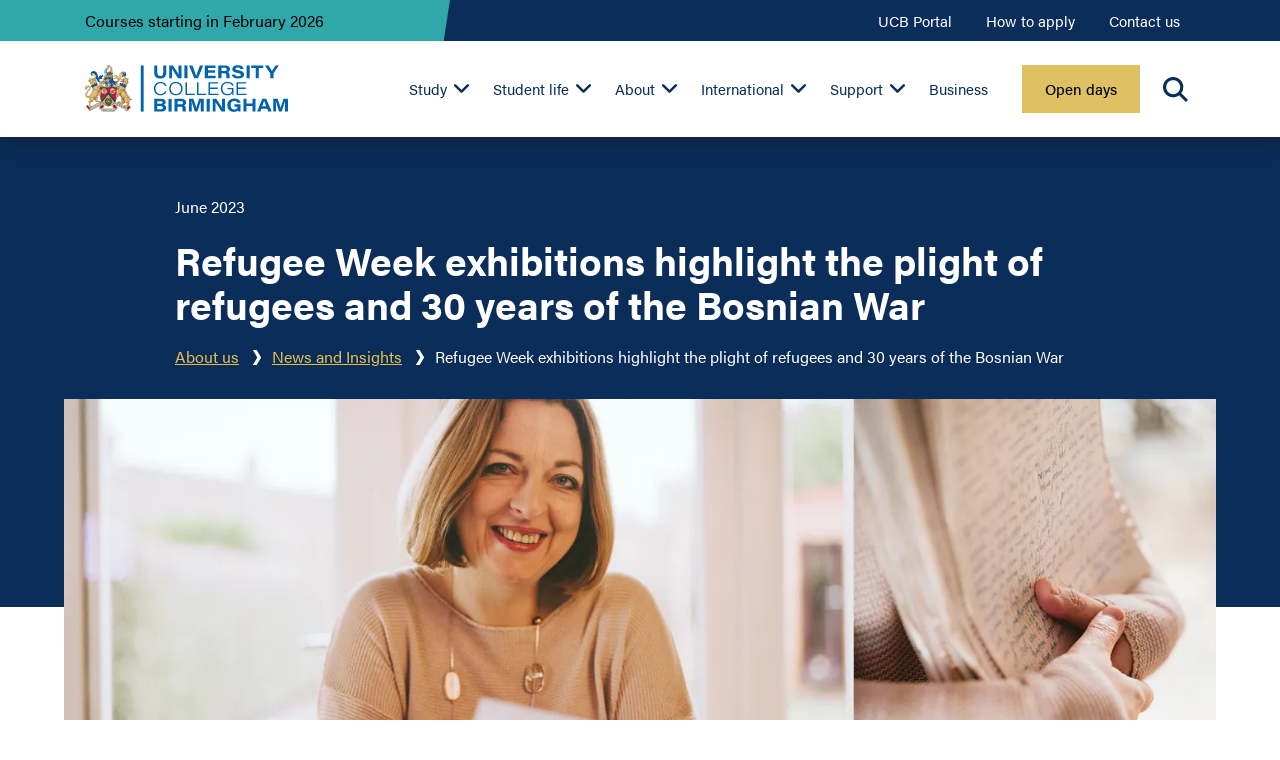

--- FILE ---
content_type: text/html; charset=utf-8
request_url: https://www.ucb.ac.uk/about-us/news-and-insights/refugee-week-exhibitions-highlight-the-plight-of-refugees-and-30-years-of-the-bosnian-war/
body_size: 17845
content:
<!doctype html>
<html lang="en-gb">
<head>
    <meta charset="utf-8">
    <meta name="viewport" content="width=device-width, initial-scale=1, shrink-to-fit=no">
    <title>Refugee Week exhibitions highlight the plight of refugees and 30 years of the Bosnian War  | News | University College Birmingham</title>
        <meta name="ROBOTS" content="index,follow">
        <meta name="description" content="With just a suitcase worth of belongings between the three of them, Alma Aganovic, University College Birmingham&#x2019;s Director of Marketing and Admissions, and her family were flown out of Sarajevo and away from the turbulence and brutality of the Bosnian War.">
<link rel="canonical" href="https://www.ucb.ac.uk/about-us/news-and-insights/refugee-week-exhibitions-highlight-the-plight-of-refugees-and-30-years-of-the-bosnian-war/" />
    <link rel="apple-touch-icon" sizes="180x180" href="/favicons/custom/apple-touch-icon.png">
<link rel="icon" type="image/png" sizes="32x32" href="/favicons/custom/favicon-32x32.png">
<link rel="icon" type="image/png" sizes="194x194" href="/favicons/custom/favicon-194x194.png">
<link rel="icon" type="image/png" sizes="192x192" href="/favicons/custom/android-chrome-192x192.png">
<link rel="icon" type="image/png" sizes="16x16" href="/favicons/custom/favicon-16x16.png">
<link rel="manifest" href="/favicons/custom/webmanifest.json">
<link rel="mask-icon" href="/favicons/custom/safari-pinned-tab.svg" color="#1b1c32">
<link rel="shortcut icon" href="/favicons/custom/favicon.ico">
<meta name="msapplication-TileColor" content="#1b1c32">
<meta name="msapplication-TileImage" content="/favicons/custom/mstile-144x144.png">
<meta name="msapplication-config" content="/favicons/custom/browserconfig.xml">
<meta name="theme-color" content="#ffffff">
    <meta property="og:title" content="Refugee Week exhibitions highlight the plight of refugees and 30 years of the Bosnian War  | News | University College Birmingham">
    <meta property="og:description" content="With just a suitcase worth of belongings between the three of them, Alma Aganovic, University College Birmingham&#x2019;s Director of Marketing and Admissions, and her family were flown out of Sarajevo and away from the turbulence and brutality of the Bosnian War.">
    <meta property="og:image" content="https://www.ucb.ac.uk/media/2akooys2/ab-16022022-am-00114-photo-credit-photo-amir-mahdavi-comic-relief.jpg?rxy=0.5465723225074572,0.4605483823992877&width=1200&height=600&v=1da5f43216ba040">
<meta property="og:type" content="article">
    <script type="application/ld+json">[{"@context":"http://schema.org","@type":"WebPage","@id":"https://www.ucb.ac.uk/about-us/news-and-insights/refugee-week-exhibitions-highlight-the-plight-of-refugees-and-30-years-of-the-bosnian-war/","name":"Refugee Week exhibitions highlight plight of refugees and 30 years of the Bosnian War","datePublished":"2023-06-16T09:34:17","dateModified":"2024-02-17T09:34:35","mainContentOfPage":{"@type":"WebPageElement","cssSelector":"#main-content"},"primaryImageOfPage":"https://www.ucb.ac.uk/media/2akooys2/ab-16022022-am-00114-photo-credit-photo-amir-mahdavi-comic-relief.jpg"}, {"@context":"http://schema.org","@type":"BreadcrumbList","itemListElement":[{"@type":"ListItem","position":1,"name":"About us","item":"https://www.ucb.ac.uk/about-us/"},{"@type":"ListItem","position":2,"name":"News and Insights","item":"https://www.ucb.ac.uk/about-us/news-and-insights/"},{"@type":"ListItem","position":3,"name":"Refugee Week exhibitions highlight plight of refugees and 30 years of the Bosnian War","item":"https://www.ucb.ac.uk/about-us/news-and-insights/refugee-week-exhibitions-highlight-the-plight-of-refugees-and-30-years-of-the-bosnian-war/"}]}]</script>

    
    <link href="/sb/critical-deea3ab078969a19.css.v61?20260112174553" rel="stylesheet" />

        <script src="/sb/critical-370d2cd7b4af5ad3.js.v61?20260112174553"></script>

    <!-- Cookie Script -->
<!--<script type="text/javascript" charset="UTF-8" src="//ca-eu.cookie-script.com/s/2aec82c34352bbb85d0d1a00b5c68b3e.js" crossorigin="anonymous"></script>-->

<!--Cookie control script-->
<script src="https://cc.cdn.civiccomputing.com/9/cookieControl-9.x.min.js"></script>

<!-- Facebook Pixel Code -->
<script>!function(f,b,e,v,n,t,s){if(f.fbq)return;n=f.fbq=function(){n.callMethod?n.callMethod.apply(n,arguments):n.queue.push(arguments)};if(!f._fbq)f._fbq=n;n.push=n;n.loaded=!0;n.version='2.0';n.queue=[];t=b.createElement(e);t.async=!0;t.src=v;s=b.getElementsByTagName(e)[0];s.parentNode.insertBefore(t,s)}(window, document,'script','https://connect.facebook.net/en_US/fbevents.js');fbq('consent', 'revoke');
fbq('init', '657109861097579');
fbq('init', '1026639772640369');
fbq('track', 'PageView');</script>

<!-- Google Tag Data Layer-->
<script>
    window.dataLayer = window.dataLayer || [];
    function gtag() { dataLayer.push(arguments); }
    gtag("consent", "default", {
        ad_storage: "denied",
        analytics_storage: "denied",
        wait_for_update: 500
    });
    gtag("set", "ads_data_redaction", true);
</script>

<!-- Google Tag Manager -->
<script>(function(w,d,s,l,i){w[l]=w[l]||[];w[l].push({'gtm.start':
new Date().getTime(),event:'gtm.js'});var f=d.getElementsByTagName(s)[0],
j=d.createElement(s),dl=l!='dataLayer'?'&l='+l:'';j.async=true;j.src=
'https://www.googletagmanager.com/gtm.js?id='+i+dl;f.parentNode.insertBefore(j,f);
})(window,document,'script','dataLayer','GTM-KMPM6S');</script>

<!-- Google Site Verification-->
<meta name="google-site-verification" content="B5ajAa1lhzzjX26paw1WIm3PoMKHc7aQ5jA90fmYuAg" />

<script>!function(s,a,e,v,n,t,z){if(s.saq)return;n=s.saq=function(){n.callMethod?n.callMethod.apply(n,arguments):n.queue.push(arguments)};if(!s._saq)s._saq=n;n.push=n;n.loaded=!0;n.version='1.0';n.queue=[];t=a.createElement(e);t.async=!0;t.src=v;z=a.getElementsByTagName(e)[0];z.parentNode.insertBefore(t,z)}(window,document,'script','https://tags.srv.stackadapt.com/events.js');saq('ts','WTzfdfAZ4IjKmuNHUySFfA');</script>

<!-- Hotjar Tracking Code for www.ucb.ac.uk -->
<script>
    (function(h,o,t,j,a,r){
        h.hj=h.hj||function(){(h.hj.q=h.hj.q||[]).push(arguments)};
        h._hjSettings={hjid:2277471,hjsv:6};
        a=o.getElementsByTagName('head')[0];
        r=o.createElement('script');r.async=1;
        r.src=t+h._hjSettings.hjid+j+h._hjSettings.hjsv;
        a.appendChild(r);
    })(window,document,'https://static.hotjar.com/c/hotjar-','.js?sv=');
</script>

<!--additional styling for the Cue chat window-->
<style>
div#cue-widget-container > div#cue-widget-main.fullscreen:not(.closed) > iframe.cue-widget-frame {
top:0;
}

/*temp fix for button colour on list pages*/
.course-filters button.btn-filter.view-results,
.news-filters button.btn-filter.view-results,
.event-filters button.btn-filter.view-results {
background:#30A8AA;
}
</style>

    
        <link href="/sb/deferred-560e07c397d9e796.css.v61?20260112174553" media="print" onload="this.media=&#x27;all&#x27;" rel="stylesheet" />

        <script defer="" src="/sb/deferred-a212bedf7f19fbff.js.v61?20260112174553"></script>

    <script defer type="module" src="https://cdn.jsdelivr.net/npm/@justinribeiro/lite-youtube@1.8.2/lite-youtube.js"></script>
</head>
<body class="newspage multi-headers-mobile multi-headers-desktop" id="21300">
    <a href="#main-content" class="skip">Skip to content</a>
    <!-- Facebook Pixel Code (noscript) -->
<noscript><img height="1" width="1" style="display:none"src="https://www.facebook.com/tr?id=657109861097579&ev=PageView&noscript=1"/></noscript>

<noscript><img height="1" width="1" style="display:none"
src="https://www.facebook.com/tr?id=1026639772640369&ev=PageView&noscript=1"/>
</noscript>

<!-- Google Tag Manager (noscript) -->
<noscript><iframe src="https://www.googletagmanager.com/ns.html?id=GTM-KMPM6S"
height="0" width="0" style="display:none;visibility:hidden"></iframe></noscript>

    
<header id="header">
        <div class="secondary-header">
        <div class="container">
            <div class="row">
                <div class="col-12 col-lg-4">
                        <div class="uni-award-wrapper">
                                <a href="/study/courses-starting-in-february/" title="Courses starting in February">
                                    <div class="uni-award">
                                        <div class="uni-award-title">
                                                    <div class="big-screen-uni-title">Courses starting in February 2026</div>
                                                    <div class="small-screen-uni-title">Courses starting in February 2026</div>
                                        </div>
                                    </div>
                                </a>
                        </div>
                </div>
                <div class="col-0 col-lg-8">
                    <div class="header-nav-wrapper">
                        <nav id="header-nav">
                            <ul class="header-nav-links">
                                    <li>
                                        <a href="https://portal.ucb.ac.uk/" title="UCB Portal" target="_blank" rel=&quot;noreferrer&quot;>UCB Portal</a>
                                    </li>
                                    <li>
                                        <a href="/study/how-to-apply/" title="How to apply" >How to apply</a>
                                    </li>
                                    <li>
                                        <a href="/contact-us/" title="Contact us" >Contact us</a>
                                    </li>
                            </ul>
                        </nav>
                    </div>
                </div>
            </div>
        </div>
    </div>

    <div class="primary-header">
        <div class="container">
            <div class="row">
                <div class="col-12">
                    <div class="logo-wrapper">
                        <a href="/" title="Home" class="logo"></a>
                    </div>
                        <div class="primary-nav-wrapper">
        <button type="button" id="primary-nav-trigger" aria-label="Navigation">
            <span class="bar top"></span>
            <span class="bar middle"></span>
            <span class="bar bottom"></span>
            Menu
        </button>
        <nav id="primary-nav">
            <ul class="primary-nav-links">
                                <li class="level-1 primary-sub-nav-wrapper">
                                        <a href="/study/" title="Study" aria-haspopup="true" aria-expanded="false" >Study</a>
            <button tabindex="-1" type="button" class="primary-sub-nav-trigger" aria-expanded="false" aria-label="Study sub-menu"></button>
            <div class="primary-sub-nav has-panels has-columns">
                <div class="primary-sub-nav-content">
                        <p class="primary-sub-nav-title text-medium"><a href="/study/"><strong>Our courses</strong></a></p>
                    <ul class="primary-sub-nav-links">
                                <li class="level-2 ">
                                    <a href="/study/courses/" title="View all courses">View all courses</a>
                                </li>
                                <li class="level-2 ">
                                    <a href="/study/undergraduate/" title="Undergraduate">Undergraduate</a>
                                </li>
                                <li class="level-2 ">
                                    <a href="/study/top-up-courses/" title="Top-ups">Top-ups</a>
                                </li>
                                <li class="level-2 ">
                                    <a href="/study/courses/foundation/" title="Foundation courses">Foundation courses</a>
                                </li>
                                <li class="level-2 ">
                                    <a href="/study/college/access-to-higher-education-courses/" title="Access to Higher Education courses">Access to Higher Education courses</a>
                                </li>
                                <li class="level-2 ">
                                    <a href="/study/postgraduate/" title="Postgraduate">Postgraduate</a>
                                </li>
                                <li class="level-2 ">
                                    <a href="/study/coming-soon/" title="Courses coming soon">Courses coming soon</a>
                                </li>
                                <li class="level-2 ">
                                    <a href="/study/courses/short-courses-and-cpd/" title="Short courses and CPD">Short courses and CPD</a>
                                </li>
                                <li class="level-2 ">
                                    <a href="/study/college/" title="College">College</a>
                                </li>
                                <li class="level-2 ">
                                    <a href="/study/sixth-form-centre/" title="Sixth Form Centre">Sixth Form Centre</a>
                                </li>
                                <li class="level-2 ">
                                    <a href="/study/apprenticeships/" title="Apprenticeships">Apprenticeships</a>
                                </li>
                                <li class="level-2 ">
                                    <a href="/study/how-to-apply/" title="How to apply">How to apply</a>
                                </li>
                                <li class="level-2 ">
                                    <a href="/study/fees-and-funding/" title="Fees and tuition">Fees and tuition</a>
                                </li>
                                <li class="level-2 ">
                                    <a href="/study/request-a-prospectus/" title="Request a prospectus">Request a prospectus</a>
                                </li>
                    </ul>
                        <div class="primary-sub-nav-panels">
                                    <div class="panel theme-col-navy">
                                        <p><strong>Welcome and induction information</strong></p>
<p>Here you will find the information you need to prepare for enrolment and the start of your course.</p>
<p><a href="/welcome-information/" title="Welcome information" class="btn">Find out more</a></p>
                                    </div>
                        </div>
                </div>
            </div>
                                </li>
                                <li class="level-1 primary-sub-nav-wrapper">
                                        <a href="/student-life/" title="Student life" aria-haspopup="true" aria-expanded="false" >Student life</a>
            <button tabindex="-1" type="button" class="primary-sub-nav-trigger" aria-expanded="false" aria-label="Student life sub-menu"></button>
            <div class="primary-sub-nav  ">
                <div class="primary-sub-nav-content">
                        <p class="primary-sub-nav-title text-medium"><a href="/student-life/"><strong>Student life</strong></a></p>
                    <ul class="primary-sub-nav-links">
                                <li class="level-2 ">
                                    <a href="/student-life/accommodation/" title="Accommodation">Accommodation</a>
                                </li>
                                <li class="level-2 ">
                                    <a href="/study/facilities/" title="Facilities">Facilities</a>
                                </li>
                                <li class="level-2 ">
                                    <a href="/student-life/campuses/" title="Campuses">Campuses</a>
                                </li>
                                <li class="level-2 ">
                                    <a href="/student-life/our-community/" title="Our Community">Our Community</a>
                                </li>
                                <li class="level-2 ">
                                    <a href="/student-life/living-in-birmingham/" title="Living in Birmingham">Living in Birmingham</a>
                                </li>
                                <li class="level-2 ">
                                    <a href="/student-life/living-at-home-while-at-uni/" title="Living at home while at uni">Living at home while at uni</a>
                                </li>
                                <li class="level-2 ">
                                    <a href="/about-us/student-stories/" title="Student stories">Student stories</a>
                                </li>
                                <li class="level-2 ">
                                    <a href="/study/chat-with-our-students/" title="Chat with our students">Chat with our students</a>
                                </li>
                                <li class="level-2 ">
                                    <a href="/student-life/guild-of-students/" title="Guild of Students">Guild of Students</a>
                                </li>
                                <li class="level-2 ">
                                    <a href="/student-life/team-sports/" title="Team sports">Team sports</a>
                                </li>
                    </ul>
                </div>
            </div>
                                </li>
                                <li class="level-1 primary-sub-nav-wrapper ancestor primary-sub-nav-active">
                                        <a href="/about-us/" title="About" aria-haspopup="true" aria-expanded="false" >About</a>
            <button tabindex="-1" type="button" class="primary-sub-nav-trigger" aria-expanded="false" aria-label="About us sub-menu"></button>
            <div class="primary-sub-nav  has-columns">
                <div class="primary-sub-nav-content">
                        <p class="primary-sub-nav-title text-medium"><a href="/about-us/"><strong>About us</strong></a></p>
                    <ul class="primary-sub-nav-links">
                                <li class="level-2  ancestor">
                                    <a href="/about-us/news-and-insights/" title="News and insights">News and insights</a>
                                </li>
                                <li class="level-2 ">
                                    <a href="/about-us/university-of-warwick-accreditation/" title="University of Warwick accreditation">University of Warwick accreditation</a>
                                </li>
                                <li class="level-2 ">
                                    <a href="/about-us/work-for-us/" title="Job vacancies">Job vacancies</a>
                                </li>
                                <li class="level-2 ">
                                    <a href="/about-us/sustainability-at-university-college-birmingham/" title="Sustainability">Sustainability</a>
                                </li>
                                <li class="level-2 ">
                                    <a href="/about-us/schools/" title="Our schools">Our schools</a>
                                </li>
                                <li class="level-2 ">
                                    <a href="/about-us/our-economic-impact/" title="Our impact">Our impact</a>
                                </li>
                                <li class="level-2 ">
                                    <a href="/about-us/history-of-university-college-birmingham/" title="Our history">Our history</a>
                                </li>
                                <li class="level-2 ">
                                    <a href="/study/chelmsley-wood-culinary-school/" title="Chelmsley Wood culinary school">Chelmsley Wood culinary school</a>
                                </li>
                                <li class="level-2 ">
                                    <a href="/about-us/staff-directory/" title="Academic staff directory">Academic staff directory</a>
                                </li>
                                <li class="level-2 ">
                                    <a href="/about-us/policies-and-regulations/" title="Policies and regulations">Policies and regulations</a>
                                </li>
                                <li class="level-2 ">
                                    <a href="/about-us/our-governance-and-management/" title="Our governance and management">Our governance and management</a>
                                </li>
                                <li class="level-2 ">
                                    <a href="/open-to-the-public/" title="Open to the public">Open to the public</a>
                                </li>
                                <li class="level-2 ">
                                    <a href="/about-us/student-satisfaction/" title="Student satisfaction">Student satisfaction</a>
                                </li>
                                <li class="level-2 ">
                                    <a href="/alumni/" title="Alumni">Alumni</a>
                                </li>
                                <li class="level-2 ">
                                    <a href="/about-us/charitable-status/" title="Charitable status and financial statements">Charitable status and financial statements</a>
                                </li>
                    </ul>
                </div>
            </div>
                                </li>
                                <li class="level-1 primary-sub-nav-wrapper">
                                        <a href="/international-students/" title="International" aria-haspopup="true" aria-expanded="false" >International</a>
            <button tabindex="-1" type="button" class="primary-sub-nav-trigger" aria-expanded="false" aria-label="International students sub-menu"></button>
            <div class="primary-sub-nav  has-columns">
                <div class="primary-sub-nav-content">
                        <p class="primary-sub-nav-title text-medium"><a href="/international-students/"><strong>International</strong></a></p>
                    <ul class="primary-sub-nav-links">
                                <li class="level-2 ">
                                    <a href="/study/how-to-apply/international-application/" title="How to apply">How to apply</a>
                                </li>
                                <li class="level-2 ">
                                    <a href="/international-students/deadlines/" title="Application deadlines">Application deadlines</a>
                                </li>
                                <li class="level-2 ">
                                    <a href="/international-students/accommodation-for-international-students/" title="Accommodation">Accommodation</a>
                                </li>
                                <li class="level-2 ">
                                    <a href="/international-students/visas-and-immigration/" title="Visas and immigration">Visas and immigration</a>
                                </li>
                                <li class="level-2 ">
                                    <a href="/international-students/country-and-territory-information/" title="Country and territory information">Country and territory information</a>
                                </li>
                                <li class="level-2 ">
                                    <a href="/international-students/english-language-entry-requirements/" title="English language requirements">English language requirements</a>
                                </li>
                                <li class="level-2 ">
                                    <a href="/study/courses/undergraduate/pre-sessional-english-course/" title="English courses">English courses</a>
                                </li>
                                <li class="level-2 ">
                                    <a href="/study/fees-and-funding/international-tuition-fees/" title="International tuition fees">International tuition fees</a>
                                </li>
                                <li class="level-2 ">
                                    <a href="/student-support/financial-support/scholarships-and-waivers/#intscholarships" title="Scholarships">Scholarships</a>
                                </li>
                                <li class="level-2 ">
                                    <a href="/international-students/meet-the-international-team/" title="Meet the international team">Meet the international team</a>
                                </li>
                                <li class="level-2 ">
                                    <a href="/international-students/global-experiences/" title="Global Experiences">Global Experiences</a>
                                </li>
                    </ul>
                </div>
            </div>
                                </li>
                                <li class="level-1 primary-sub-nav-wrapper">
                                        <a href="/student-support/" title="Support" aria-haspopup="true" aria-expanded="false" >Support</a>
            <button tabindex="-1" type="button" class="primary-sub-nav-trigger" aria-expanded="false" aria-label="Student support sub-menu"></button>
            <div class="primary-sub-nav  has-columns">
                <div class="primary-sub-nav-content">
                        <p class="primary-sub-nav-title text-medium"><a href="/student-support/"><strong>Support</strong></a></p>
                    <ul class="primary-sub-nav-links">
                                <li class="level-2 ">
                                    <a href="/student-support/financial-support/5k-to-help-fund-your-studies/" title="&#xA3;5k to help fund your studies">&#xA3;5k to help fund your studies</a>
                                </li>
                                <li class="level-2 ">
                                    <a href="/student-support/university-student-support/" title="University student support">University student support</a>
                                </li>
                                <li class="level-2 ">
                                    <a href="/student-support/college-and-sixth-form-student-support/" title="College and sixth form student support">College and sixth form student support</a>
                                </li>
                                <li class="level-2 ">
                                    <a href="/student-support/helping-you-get-hired/" title="Hired &#x2013; careers, employability and placement support">Hired &#x2013; careers, employability and placement support</a>
                                </li>
                                <li class="level-2 ">
                                    <a href="/student-support/helping-you-start-your-business/" title="Helping you start your business">Helping you start your business</a>
                                </li>
                                <li class="level-2 ">
                                    <a href="/study/undergraduate/parents-carers-and-supporters/" title="Parents, carers and supporters">Parents, carers and supporters</a>
                                </li>
                                <li class="level-2 ">
                                    <a href="/student-support/learning-support/" title="Learning support">Learning support</a>
                                </li>
                                <li class="level-2 ">
                                    <a href="/student-support/financial-support/" title="Financial support">Financial support</a>
                                </li>
                                <li class="level-2 ">
                                    <a href="/student-support/budgeting-tips-and-advice/" title="Budgeting tips and advice">Budgeting tips and advice</a>
                                </li>
                                <li class="level-2 ">
                                    <a href="/student-support/health-and-wellbeing/" title="Health and wellbeing">Health and wellbeing</a>
                                </li>
                                <li class="level-2 ">
                                    <a href="/student-support/speak-out-and-support/" title="Speak out and support">Speak out and support</a>
                                </li>
                                <li class="level-2 ">
                                    <a href="/student-support/student-engagement-team/" title="Student engagement">Student engagement</a>
                                </li>
                                <li class="level-2 ">
                                    <a href="/student-support/disability-and-neurodiversity-support/" title="Disability and neurodiversity support">Disability and neurodiversity support</a>
                                </li>
                                <li class="level-2 ">
                                    <a href="/student-support/safeguarding/" title="Safeguarding">Safeguarding</a>
                                </li>
                                <li class="level-2 ">
                                    <a href="/study/schools-outreach/" title="Schools outreach">Schools outreach</a>
                                </li>
                    </ul>
                </div>
            </div>
                                </li>
                                <li class="level-1 ">
                                        <a href="/business/" title="Business" >Business</a>
                                </li>

                        <li class="level-1  d-lg-none">
                            <a href="https://portal.ucb.ac.uk/" title="UCB Portal" target="_blank" rel=&quot;noreferrer&quot;>UCB Portal</a>
                        </li>
                        <li class="level-1  d-lg-none">
                            <a href="/study/how-to-apply/" title="How to apply" >How to apply</a>
                        </li>
                        <li class="level-1  d-lg-none">
                            <a href="/contact-us/" title="Contact us" >Contact us</a>
                        </li>

                            <li class="level-1 primary-button">
                                <a class="btn" href="/open-days/" title="Open days" >Open days</a>
                            </li>


            </ul>
        </nav>
    </div>

                        <div id="search">
        <button type="button" class="search-trigger">Search</button>
        <div class="search-form-wrapper">
            <form action="/search/" class="search-form search-form-speach-to-text">
                <input type="text" name="keyword" placeholder="Search" class="search-form-input" />
                <button type="button" class="search-form-microphone hidden" title="Microphone">Microphone</button>
                <button type="submit" class="search-form-submit">Submit</button>
            </form>
        </div>
    </div>

                </div>
            </div>
        </div>
    </div>
</header>
    <main id="main-content">
        <script async defer crossorigin="anonymous" src="https://connect.facebook.net/en_GB/sdk.js#xfbml=1&amp;version=v6.0"></script>
<script async defer src="https://platform.twitter.com/widgets.js" charset="utf-8"></script>
<script async defer src="https://platform.linkedin.com/in.js" type="text/javascript">lang: en_US</script>

<div class="news-page-header">
    <div class="sp spb-half theme-col-navy">
        <div class="container">
            <div class="row">
                <div class="col-12">
                    <p>June 2023</p>
                    <h3><strong>Refugee Week exhibitions highlight the plight of refugees and 30 years of the Bosnian War </strong></h3>
                    <div class="block-breadcrumb">
                            <div class="breadcrumb">
        <ul>
                    <li><a href="/about-us/" title="About us">About us</a></li>
                    <li><a href="/about-us/news-and-insights/" title="News and Insights">News and Insights</a></li>
            <li>Refugee Week exhibitions highlight the plight of refugees and 30 years of the Bosnian War</li>
        </ul>
    </div>

                    </div>
                </div>
            </div>
        </div>
    </div>
        <div class="theme-col-split-dark-purple-none">
            <div class="banner-image">
                <div class="ratio-4by3 ratio-md-21by9 ratio-lg-25by9">

                    <div class="iw">
                        <picture class="lazyload" ><source  media="(min-width:1400px)" data-srcset="/media/0m4dbwqb/refugeeweekalmaaganovic.jpg?rxy=0.354714810903924,0.4724083864974814&width=1920&height=691&format=webp&quality=80&v=1da5f43fa6d5e10, /media/0m4dbwqb/refugeeweekalmaaganovic.jpg?rxy=0.354714810903924,0.4724083864974814&width=2880&height=1036&format=webp&quality=80&v=1da5f43fa6d5e10 2x"><source  media="(min-width:1200px)" data-srcset="/media/0m4dbwqb/refugeeweekalmaaganovic.jpg?rxy=0.354714810903924,0.4724083864974814&width=1400&height=504&format=webp&quality=80&v=1da5f43fa6d5e10, /media/0m4dbwqb/refugeeweekalmaaganovic.jpg?rxy=0.354714810903924,0.4724083864974814&width=2100&height=756&format=webp&quality=80&v=1da5f43fa6d5e10 2x"><source  media="(min-width:992px)" data-srcset="/media/0m4dbwqb/refugeeweekalmaaganovic.jpg?rxy=0.354714810903924,0.4724083864974814&width=1200&height=432&format=webp&quality=80&v=1da5f43fa6d5e10, /media/0m4dbwqb/refugeeweekalmaaganovic.jpg?rxy=0.354714810903924,0.4724083864974814&width=1800&height=648&format=webp&quality=80&v=1da5f43fa6d5e10 2x"><source  media="(min-width:768px)" data-srcset="/media/0m4dbwqb/refugeeweekalmaaganovic.jpg?rxy=0.354714810903924,0.4724083864974814&width=992&height=425&format=webp&quality=80&v=1da5f43fa6d5e10, /media/0m4dbwqb/refugeeweekalmaaganovic.jpg?rxy=0.354714810903924,0.4724083864974814&width=1488&height=637&format=webp&quality=80&v=1da5f43fa6d5e10 2x"><source   data-srcset="/media/0m4dbwqb/refugeeweekalmaaganovic.jpg?rxy=0.354714810903924,0.4724083864974814&width=576&height=432&format=webp&quality=80&v=1da5f43fa6d5e10, /media/0m4dbwqb/refugeeweekalmaaganovic.jpg?rxy=0.354714810903924,0.4724083864974814&width=768&height=576&format=webp&quality=80&v=1da5f43fa6d5e10 2x"><img alt="" src="/media/0m4dbwqb/refugeeweekalmaaganovic.jpg?rxy=0.354714810903924,0.4724083864974814&width=40&height=14&format=webp&quality=20&v=1da5f43fa6d5e10" data-src="/media/0m4dbwqb/refugeeweekalmaaganovic.jpg?rxy=0.354714810903924,0.4724083864974814&width=1920&height=691&format=webp&quality=80&v=1da5f43fa6d5e10" class="lazyload"></picture>
                    </div>

                </div>
            </div>
        </div>
    <div class="sp spb-none">
        <div class="container">
            <div class="row">
                <div class="col-md-6">
                        <p>By Carrie Mok</p>
                    <span><b>Share post:</b></span>
                    <span class="share-btns">
                        <a class="btn-share-fb fb-xfbml-parse-ignore" target="_blank" href="https://www.facebook.com/sharer/sharer.php?u=https%3a%2f%2fwww.ucb.ac.uk%2fabout-us%2fnews-and-insights%2frefugee-week-exhibitions-highlight-the-plight-of-refugees-and-30-years-of-the-bosnian-war%2f&src=sdkpreparse">
                            Share on Facebook
                        </a>
                        <a class="btn-share-twitter" href="https://twitter.com/share?url=https%3a%2f%2fwww.ucb.ac.uk%2fabout-us%2fnews-and-insights%2frefugee-week-exhibitions-highlight-the-plight-of-refugees-and-30-years-of-the-bosnian-war%2f" target="_blank">
                            Tweet
                        </a>
                        <script type="IN/Share" data-url="https://www.ucb.ac.uk/about-us/news-and-insights/refugee-week-exhibitions-highlight-the-plight-of-refugees-and-30-years-of-the-bosnian-war/">
                        </script>
                    </span>
                </div>
                <div class="col-md-6">
                    <p class="purple read-time"><i>Read time: approx 6 mins</i></p>
                </div>
            </div>
        </div>
    </div>
</div>
<div class="block-text-1-col py-auto">
    
    <div class="container">
        <div class="row ">
            <div class="col-12">
                <div class="cw">
<h4>With just a suitcase worth of belongings between the three of them, Alma Aganovic and her family were flown out of Sarajevo and away from the turbulence and brutality of the Bosnian War.</h4>
<p>It was August 1993, and Alma’s 11-year-old brother had been seriously injured by a bomb that exploded just 20 metres away from him, while her father had died in the war just a few months earlier.</p>
<p>Between 1992-1995, Sarajevo was shelled daily with over 100,000 people killed and 2.2 million people forced to flee their homes. At the time it was the largest displacement of people in Europe since the end of the Second World War.</p>
<p>With calls from other nations to do more to help Bosnian citizens, Alma and her family were among the first evacuations of sick children and their families evacuated to the safety of countries such as the UK as part of Operation Irma.</p>
<p>When they arrived, the family stayed in Birmingham Children’s Hospital at first as that was where her brother was being treated. They were then placed in a flat near Hagley Road,</p>
<p>“It was a lovely area. Everyone looked out for each other,” Alma remembers. “People were really friendly and helped us out a lot. We were always told English people were really closed off but I didn't find that at all, I found them to be really friendly.”</p>                </div>
            </div>
        </div>
    </div>
</div><div class="block-image-and-text py-auto theme-col-pale-sage">
    
    <div class="container">
        <div class="row d-flex align-items-center ">
            <div class="col-12 col-lg-6  order-first order-lg-first">
                <div class="ratio-1by1">
                    <div class="iw">
<picture class="lazyload" ><source  media="(min-width:1400px)" data-srcset="/media/3v1clcaq/ab-09022022-hb-064-photo-credit-photo-honour-burgess-comic-relief.jpg?rxy=0.36224021269632106,0.47115897576333415&width=636&height=636&format=webp&quality=80&v=1da5f431f61c680, /media/3v1clcaq/ab-09022022-hb-064-photo-credit-photo-honour-burgess-comic-relief.jpg?rxy=0.36224021269632106,0.47115897576333415&width=954&height=954&format=webp&quality=80&v=1da5f431f61c680 2x"><source  media="(min-width:1200px)" data-srcset="/media/3v1clcaq/ab-09022022-hb-064-photo-credit-photo-honour-burgess-comic-relief.jpg?rxy=0.36224021269632106,0.47115897576333415&width=570&height=570&format=webp&quality=80&v=1da5f431f61c680, /media/3v1clcaq/ab-09022022-hb-064-photo-credit-photo-honour-burgess-comic-relief.jpg?rxy=0.36224021269632106,0.47115897576333415&width=855&height=855&format=webp&quality=80&v=1da5f431f61c680 2x"><source  media="(min-width:992px)" data-srcset="/media/3v1clcaq/ab-09022022-hb-064-photo-credit-photo-honour-burgess-comic-relief.jpg?rxy=0.36224021269632106,0.47115897576333415&width=480&height=480&format=webp&quality=80&v=1da5f431f61c680, /media/3v1clcaq/ab-09022022-hb-064-photo-credit-photo-honour-burgess-comic-relief.jpg?rxy=0.36224021269632106,0.47115897576333415&width=720&height=720&format=webp&quality=80&v=1da5f431f61c680 2x"><source  media="(min-width:768px)" data-srcset="/media/3v1clcaq/ab-09022022-hb-064-photo-credit-photo-honour-burgess-comic-relief.jpg?rxy=0.36224021269632106,0.47115897576333415&width=720&height=720&format=webp&quality=80&v=1da5f431f61c680, /media/3v1clcaq/ab-09022022-hb-064-photo-credit-photo-honour-burgess-comic-relief.jpg?rxy=0.36224021269632106,0.47115897576333415&width=1080&height=1080&format=webp&quality=80&v=1da5f431f61c680 2x"><source   data-srcset="/media/3v1clcaq/ab-09022022-hb-064-photo-credit-photo-honour-burgess-comic-relief.jpg?rxy=0.36224021269632106,0.47115897576333415&width=540&height=540&format=webp&quality=80&v=1da5f431f61c680, /media/3v1clcaq/ab-09022022-hb-064-photo-credit-photo-honour-burgess-comic-relief.jpg?rxy=0.36224021269632106,0.47115897576333415&width=720&height=720&format=webp&quality=80&v=1da5f431f61c680 2x"><img alt="" src="/media/3v1clcaq/ab-09022022-hb-064-photo-credit-photo-honour-burgess-comic-relief.jpg?rxy=0.36224021269632106,0.47115897576333415&width=40&height=40&format=webp&quality=20&v=1da5f431f61c680" data-src="/media/3v1clcaq/ab-09022022-hb-064-photo-credit-photo-honour-burgess-comic-relief.jpg?rxy=0.36224021269632106,0.47115897576333415&width=540&height=540&format=webp&quality=80&v=1da5f431f61c680" class="lazyload"></picture>                            <div class="caption">
                                <p>Photo: Honour Burgess / Comic Relief</p>
                            </div>
                    </div>
                </div>
            </div>
            <div class="col-12 col-lg-6">
                <div class="cw">
<p>But it was tough trying to get accustomed to a new life, and it wasn’t just the culture as Alma explains, “As I didn’t speak any English at the time, I had to get used to speaking the language all while my brother was staying in hospital. I went to Brasshouse Language Centre which was round the corner from where the hospital used to be, but there were lots of hospital treatments going on. My dad had only died a few months before we came here, so I didn’t even have time to grieve him as all of that was happening at the same time. So, really when you put it all together, it wasn't just the culture shock, there was a lot going on.”</p>
<p>Having fled Bosnia, Alma also left behind all of her belongings, including a set of letters she had been exchanging with her friend Nudžejma in Sarajevo.</p>
<p>“We were originally talking to each other on the phone and then phones stopped working. So for a teenager not to have any friends, that was quite difficult. My mum was still going to work at this time and eventually, by accident, I overheard my mum saying that her friend from work lived on this road, which was the same road as my friend. So I asked her if she would take letters to her from me.”</p>
<p>Alma and Nudžejma continued to write letters to each other even after she was evacuated to the UK at which point Alma asked her to pick up the original letters for her. It would be another two years before trams were working in the city again, and Nudžejma was able to finally retrieve the letters.</p>                </div>
            </div>
        </div>
    </div>
</div><div class="block-image-and-text py-auto">
    
    <div class="container">
        <div class="row d-flex align-items-center ">
            <div class="col-12 col-lg-6  order-first order-lg-first">
                <div class="ratio-1by1">
                    <div class="iw">
<picture class="lazyload" ><source  media="(min-width:1400px)" data-srcset="/media/kifhn45a/ab-16022022-am-00176-ab-16022022-am-00114-photo-credit-photo-amir-mahdavi-comic-relief.jpg?rxy=0.29854805848445515,0.4264338119867479&width=636&height=636&format=webp&quality=80&v=1da5f4323c8f130, /media/kifhn45a/ab-16022022-am-00176-ab-16022022-am-00114-photo-credit-photo-amir-mahdavi-comic-relief.jpg?rxy=0.29854805848445515,0.4264338119867479&width=954&height=954&format=webp&quality=80&v=1da5f4323c8f130 2x"><source  media="(min-width:1200px)" data-srcset="/media/kifhn45a/ab-16022022-am-00176-ab-16022022-am-00114-photo-credit-photo-amir-mahdavi-comic-relief.jpg?rxy=0.29854805848445515,0.4264338119867479&width=570&height=570&format=webp&quality=80&v=1da5f4323c8f130, /media/kifhn45a/ab-16022022-am-00176-ab-16022022-am-00114-photo-credit-photo-amir-mahdavi-comic-relief.jpg?rxy=0.29854805848445515,0.4264338119867479&width=855&height=855&format=webp&quality=80&v=1da5f4323c8f130 2x"><source  media="(min-width:992px)" data-srcset="/media/kifhn45a/ab-16022022-am-00176-ab-16022022-am-00114-photo-credit-photo-amir-mahdavi-comic-relief.jpg?rxy=0.29854805848445515,0.4264338119867479&width=480&height=480&format=webp&quality=80&v=1da5f4323c8f130, /media/kifhn45a/ab-16022022-am-00176-ab-16022022-am-00114-photo-credit-photo-amir-mahdavi-comic-relief.jpg?rxy=0.29854805848445515,0.4264338119867479&width=720&height=720&format=webp&quality=80&v=1da5f4323c8f130 2x"><source  media="(min-width:768px)" data-srcset="/media/kifhn45a/ab-16022022-am-00176-ab-16022022-am-00114-photo-credit-photo-amir-mahdavi-comic-relief.jpg?rxy=0.29854805848445515,0.4264338119867479&width=720&height=720&format=webp&quality=80&v=1da5f4323c8f130, /media/kifhn45a/ab-16022022-am-00176-ab-16022022-am-00114-photo-credit-photo-amir-mahdavi-comic-relief.jpg?rxy=0.29854805848445515,0.4264338119867479&width=1080&height=1080&format=webp&quality=80&v=1da5f4323c8f130 2x"><source   data-srcset="/media/kifhn45a/ab-16022022-am-00176-ab-16022022-am-00114-photo-credit-photo-amir-mahdavi-comic-relief.jpg?rxy=0.29854805848445515,0.4264338119867479&width=540&height=540&format=webp&quality=80&v=1da5f4323c8f130, /media/kifhn45a/ab-16022022-am-00176-ab-16022022-am-00114-photo-credit-photo-amir-mahdavi-comic-relief.jpg?rxy=0.29854805848445515,0.4264338119867479&width=720&height=720&format=webp&quality=80&v=1da5f4323c8f130 2x"><img alt="" src="/media/kifhn45a/ab-16022022-am-00176-ab-16022022-am-00114-photo-credit-photo-amir-mahdavi-comic-relief.jpg?rxy=0.29854805848445515,0.4264338119867479&width=40&height=40&format=webp&quality=20&v=1da5f4323c8f130" data-src="/media/kifhn45a/ab-16022022-am-00176-ab-16022022-am-00114-photo-credit-photo-amir-mahdavi-comic-relief.jpg?rxy=0.29854805848445515,0.4264338119867479&width=540&height=540&format=webp&quality=80&v=1da5f4323c8f130" class="lazyload"></picture>                            <div class="caption">
                                <p>Photo: Amir Mahdavi / Comic Relief</p>
                            </div>
                    </div>
                </div>
            </div>
            <div class="col-12 col-lg-6">
                <div class="cw">
<p>In 2001, Alma brought her letters from the UK to Bosnia and finally saw Nudžejma again for the first time in eight years. Together they photocopied all their letters so that each person would have a full set.</p>
<p>Now University College Birmingham’s Director of Marketing and Admissions, Alma will be featuring these letters in two exhibitions as part of Refugee Week to highlight the plight of refugees and their journeys seeking safety.</p>
<p>The first, called People Move, is a project in collaboration with The Daily Mirror, while the second is with Comic Relief called Comic Relief Presents Re-Rooted: Stories of Starting Again. She will also be doing a reading of these letters at the Comic Relief exhibition.</p>
<p>“I just think the story needs to be told. It's really important for me that I leave some kind of a legacy about what happened. I always tell my kids and, you know, I think my daughter was four when she said to me ‘I know that lots of people died in Bosnia, I know that's why you wear this flower, as a symbol of the genocide that took place there.’</p>                </div>
            </div>
        </div>
    </div>
</div><div class="block-text-1-col py-auto theme-col-pale-sage">
    
    <div class="container">
        <div class="row ">
            <div class="col-12">
                <div class="cw">
<p>“She knew that from a very young age because I really wanted them to know, yes it's very painful for them to know what happened but it’s also to educate other people because if you ask half of the people in any room, they wouldn't know necessarily know about the Bosnian War or what happened, especially with younger generations coming through and this was only 30 years ago.</p>
<p>“When the Holocaust happened in the Second World War, we all said, ‘never again’. But in different parts of the world, this is still happening. It's still horrendous. So, that's why I use pretty much every opportunity to tell people.”</p>
<p><strong>People Move, an exhibition by The Daily Mirror</strong>, will be at London’s Living Room, City Hall, Kamal Chunchie Way, London on 19th June. Get your tickets <a rel="noopener noreferrer" href="https://www.eventbrite.com/e/people-move-london-launch-of-refugee-week-2023-tickets-640414816957" target="_blank">here</a>.</p>
<p><strong>Comic Relief Presents Re-Rooted: Stories of Starting Again</strong> will be exhibiting at gallery@Oxo at Oxo Tower Wharf, Barge House St, London, from 21st-25th June between 11am-4pm. Entry is free. Keep an eye on the Comic Relief website for more information on the exhibition from 20th June.</p>                </div>
            </div>
        </div>
    </div>
</div><div class="block-cards-carousel py-auto theme-col-navy">
    
    <div class="container">
            <div class="row mb-50 ">
                <div class="col-12">
                        <h3><strong>Check out our latest news stories</strong></h3>    
                </div>
            </div>
        <div class="row" data-slides-to-show="3" data-hide-dots="true">
        <div>
            <div class="card">
                    <div class="card-image">
                        <div class="ratio-16by9">
                            <picture class="lazyload" ><source  media="(min-width:1400px)" data-srcset="/media/atcbkban/dji_0150.jpg?rxy=0.48438522317439037,0.6661270825354271&width=424&height=238&format=webp&quality=80&v=1dc8a1fa8e98dd0, /media/atcbkban/dji_0150.jpg?rxy=0.48438522317439037,0.6661270825354271&width=636&height=357&format=webp&quality=80&v=1dc8a1fa8e98dd0 2x"><source  media="(min-width:1200px)" data-srcset="/media/atcbkban/dji_0150.jpg?rxy=0.48438522317439037,0.6661270825354271&width=380&height=213&format=webp&quality=80&v=1dc8a1fa8e98dd0, /media/atcbkban/dji_0150.jpg?rxy=0.48438522317439037,0.6661270825354271&width=570&height=320&format=webp&quality=80&v=1dc8a1fa8e98dd0 2x"><source  media="(min-width:992px)" data-srcset="/media/atcbkban/dji_0150.jpg?rxy=0.48438522317439037,0.6661270825354271&width=320&height=180&format=webp&quality=80&v=1dc8a1fa8e98dd0, /media/atcbkban/dji_0150.jpg?rxy=0.48438522317439037,0.6661270825354271&width=480&height=270&format=webp&quality=80&v=1dc8a1fa8e98dd0 2x"><source  media="(min-width:768px)" data-srcset="/media/atcbkban/dji_0150.jpg?rxy=0.48438522317439037,0.6661270825354271&width=240&height=135&format=webp&quality=80&v=1dc8a1fa8e98dd0, /media/atcbkban/dji_0150.jpg?rxy=0.48438522317439037,0.6661270825354271&width=360&height=202&format=webp&quality=80&v=1dc8a1fa8e98dd0 2x"><source   data-srcset="/media/atcbkban/dji_0150.jpg?rxy=0.48438522317439037,0.6661270825354271&width=540&height=303&format=webp&quality=80&v=1dc8a1fa8e98dd0, /media/atcbkban/dji_0150.jpg?rxy=0.48438522317439037,0.6661270825354271&width=720&height=405&format=webp&quality=80&v=1dc8a1fa8e98dd0 2x"><img alt="" src="/media/atcbkban/dji_0150.jpg?rxy=0.48438522317439037,0.6661270825354271&width=40&height=22&format=webp&quality=20&v=1dc8a1fa8e98dd0" data-src="/media/atcbkban/dji_0150.jpg?rxy=0.48438522317439037,0.6661270825354271&width=540&height=304&format=webp&quality=80&v=1dc8a1fa8e98dd0" class="lazyload"></picture>
                        </div>
                    </div>
                <div class="card-content">
                    <h4>University College Birmingham awarded £900,000 capital funding investment</h4>
                        <p>OfS funding will fuel projects designed to enhance our student experience.</p>
                        <a href="/about-us/news-and-insights/university-college-birmingham-awarded-900-000-capital-funding-investment/" class="card-link" title="University College Birmingham awarded &#xA3;900,000 capital funding investment">Read more</a>
                </div>
            </div>
        </div>
        <div>
            <div class="card">
                    <div class="card-image">
                        <div class="ratio-16by9">
                            <picture class="lazyload" ><source  media="(min-width:1400px)" data-srcset="/media/wnwlicaa/london_department_for_educations_teaching_further_education_and_skills-3.jpg?rxy=0.6497124265075936,0.7603446196441587&width=424&height=238&format=webp&quality=80&v=1dc854aefbe4310, /media/wnwlicaa/london_department_for_educations_teaching_further_education_and_skills-3.jpg?rxy=0.6497124265075936,0.7603446196441587&width=636&height=357&format=webp&quality=80&v=1dc854aefbe4310 2x"><source  media="(min-width:1200px)" data-srcset="/media/wnwlicaa/london_department_for_educations_teaching_further_education_and_skills-3.jpg?rxy=0.6497124265075936,0.7603446196441587&width=380&height=213&format=webp&quality=80&v=1dc854aefbe4310, /media/wnwlicaa/london_department_for_educations_teaching_further_education_and_skills-3.jpg?rxy=0.6497124265075936,0.7603446196441587&width=570&height=320&format=webp&quality=80&v=1dc854aefbe4310 2x"><source  media="(min-width:992px)" data-srcset="/media/wnwlicaa/london_department_for_educations_teaching_further_education_and_skills-3.jpg?rxy=0.6497124265075936,0.7603446196441587&width=320&height=180&format=webp&quality=80&v=1dc854aefbe4310, /media/wnwlicaa/london_department_for_educations_teaching_further_education_and_skills-3.jpg?rxy=0.6497124265075936,0.7603446196441587&width=480&height=270&format=webp&quality=80&v=1dc854aefbe4310 2x"><source  media="(min-width:768px)" data-srcset="/media/wnwlicaa/london_department_for_educations_teaching_further_education_and_skills-3.jpg?rxy=0.6497124265075936,0.7603446196441587&width=240&height=135&format=webp&quality=80&v=1dc854aefbe4310, /media/wnwlicaa/london_department_for_educations_teaching_further_education_and_skills-3.jpg?rxy=0.6497124265075936,0.7603446196441587&width=360&height=202&format=webp&quality=80&v=1dc854aefbe4310 2x"><source   data-srcset="/media/wnwlicaa/london_department_for_educations_teaching_further_education_and_skills-3.jpg?rxy=0.6497124265075936,0.7603446196441587&width=540&height=303&format=webp&quality=80&v=1dc854aefbe4310, /media/wnwlicaa/london_department_for_educations_teaching_further_education_and_skills-3.jpg?rxy=0.6497124265075936,0.7603446196441587&width=720&height=405&format=webp&quality=80&v=1dc854aefbe4310 2x"><img alt="" src="/media/wnwlicaa/london_department_for_educations_teaching_further_education_and_skills-3.jpg?rxy=0.6497124265075936,0.7603446196441587&width=40&height=22&format=webp&quality=20&v=1dc854aefbe4310" data-src="/media/wnwlicaa/london_department_for_educations_teaching_further_education_and_skills-3.jpg?rxy=0.6497124265075936,0.7603446196441587&width=540&height=304&format=webp&quality=80&v=1dc854aefbe4310" class="lazyload"></picture>
                        </div>
                    </div>
                <div class="card-content">
                    <h4>Professor and Dean of STEM celebrated as ‘Built to Inspire’ mural unveiled</h4>
                        <p>DfE campaign celebrates the work of Rosa Wells.</p>
                        <a href="/about-us/news-and-insights/professor-and-dean-of-stem-celebrated-as-built-to-inspire-mural-unveiled/" class="card-link" title="Professor and Dean of STEM celebrated as &#x2018;Built to Inspire&#x2019; mural unveiled">Read more</a>
                </div>
            </div>
        </div>
        <div>
            <div class="card">
                    <div class="card-image">
                        <div class="ratio-16by9">
                            <picture class="lazyload" ><source  media="(min-width:1400px)" data-srcset="/media/w5jns2p3/james-whiting2.jpg?width=424&height=238&format=webp&quality=80&v=1dc84951fb6a7d0, /media/w5jns2p3/james-whiting2.jpg?width=636&height=357&format=webp&quality=80&v=1dc84951fb6a7d0 2x"><source  media="(min-width:1200px)" data-srcset="/media/w5jns2p3/james-whiting2.jpg?width=380&height=213&format=webp&quality=80&v=1dc84951fb6a7d0, /media/w5jns2p3/james-whiting2.jpg?width=570&height=320&format=webp&quality=80&v=1dc84951fb6a7d0 2x"><source  media="(min-width:992px)" data-srcset="/media/w5jns2p3/james-whiting2.jpg?width=320&height=180&format=webp&quality=80&v=1dc84951fb6a7d0, /media/w5jns2p3/james-whiting2.jpg?width=480&height=270&format=webp&quality=80&v=1dc84951fb6a7d0 2x"><source  media="(min-width:768px)" data-srcset="/media/w5jns2p3/james-whiting2.jpg?width=240&height=135&format=webp&quality=80&v=1dc84951fb6a7d0, /media/w5jns2p3/james-whiting2.jpg?width=360&height=202&format=webp&quality=80&v=1dc84951fb6a7d0 2x"><source   data-srcset="/media/w5jns2p3/james-whiting2.jpg?width=540&height=303&format=webp&quality=80&v=1dc84951fb6a7d0, /media/w5jns2p3/james-whiting2.jpg?width=720&height=405&format=webp&quality=80&v=1dc84951fb6a7d0 2x"><img alt="" src="/media/w5jns2p3/james-whiting2.jpg?width=40&height=22&format=webp&quality=20&v=1dc84951fb6a7d0" data-src="/media/w5jns2p3/james-whiting2.jpg?width=540&height=304&format=webp&quality=80&v=1dc84951fb6a7d0" class="lazyload"></picture>
                        </div>
                    </div>
                <div class="card-content">
                    <h4>New Year's Honour kicks off exciting 2026 for graduate James</h4>
                        <p>An entrepreneurial University College Birmingham graduate who built his own multi-million-pound business has high hopes for 2026 a&hellip;</p>
                        <a href="/about-us/news-and-insights/new-years-honour-kicks-off-exciting-2026-for-graduate-james/" class="card-link" title="New Year&#x27;s Honour kicks off exciting 2026 for graduate James">Read more</a>
                </div>
            </div>
        </div>
        <div>
            <div class="card">
                    <div class="card-image">
                        <div class="ratio-16by9">
                            <picture class="lazyload" ><source  media="(min-width:1400px)" data-srcset="/media/nnsb1log/l2m_f.jpg?rxy=0.5123550676345403,0.5754368893362982&width=424&height=238&format=webp&quality=80&v=1dc7a5e7e806350, /media/nnsb1log/l2m_f.jpg?rxy=0.5123550676345403,0.5754368893362982&width=636&height=357&format=webp&quality=80&v=1dc7a5e7e806350 2x"><source  media="(min-width:1200px)" data-srcset="/media/nnsb1log/l2m_f.jpg?rxy=0.5123550676345403,0.5754368893362982&width=380&height=213&format=webp&quality=80&v=1dc7a5e7e806350, /media/nnsb1log/l2m_f.jpg?rxy=0.5123550676345403,0.5754368893362982&width=570&height=320&format=webp&quality=80&v=1dc7a5e7e806350 2x"><source  media="(min-width:992px)" data-srcset="/media/nnsb1log/l2m_f.jpg?rxy=0.5123550676345403,0.5754368893362982&width=320&height=180&format=webp&quality=80&v=1dc7a5e7e806350, /media/nnsb1log/l2m_f.jpg?rxy=0.5123550676345403,0.5754368893362982&width=480&height=270&format=webp&quality=80&v=1dc7a5e7e806350 2x"><source  media="(min-width:768px)" data-srcset="/media/nnsb1log/l2m_f.jpg?rxy=0.5123550676345403,0.5754368893362982&width=240&height=135&format=webp&quality=80&v=1dc7a5e7e806350, /media/nnsb1log/l2m_f.jpg?rxy=0.5123550676345403,0.5754368893362982&width=360&height=202&format=webp&quality=80&v=1dc7a5e7e806350 2x"><source   data-srcset="/media/nnsb1log/l2m_f.jpg?rxy=0.5123550676345403,0.5754368893362982&width=540&height=303&format=webp&quality=80&v=1dc7a5e7e806350, /media/nnsb1log/l2m_f.jpg?rxy=0.5123550676345403,0.5754368893362982&width=720&height=405&format=webp&quality=80&v=1dc7a5e7e806350 2x"><img alt="" src="/media/nnsb1log/l2m_f.jpg?rxy=0.5123550676345403,0.5754368893362982&width=40&height=22&format=webp&quality=20&v=1dc7a5e7e806350" data-src="/media/nnsb1log/l2m_f.jpg?rxy=0.5123550676345403,0.5754368893362982&width=540&height=304&format=webp&quality=80&v=1dc7a5e7e806350" class="lazyload"></picture>
                        </div>
                    </div>
                <div class="card-content">
                    <h4>Students inspired by ‘Letter to Mandela’ Competition</h4>
                        <p>Nic Careem introduces the Letter to Mandela Competition to University College Birmingham students, as VC Michael Harkin signs the legacy b&hellip;</p>
                        <a href="/about-us/news-and-insights/students-inspired-by-letter-to-mandela-competition/" class="card-link" title="Students inspired by &#x2018;Letter to Mandela&#x2019; Competition">Read more</a>
                </div>
            </div>
        </div>
        <div>
            <div class="card">
                    <div class="card-image">
                        <div class="ratio-16by9">
                            <picture class="lazyload" ><source  media="(min-width:1400px)" data-srcset="/media/fphd0edp/ucb23102025176.jpg?width=424&height=238&format=webp&quality=80&v=1dc607c09a9b3c0, /media/fphd0edp/ucb23102025176.jpg?width=636&height=357&format=webp&quality=80&v=1dc607c09a9b3c0 2x"><source  media="(min-width:1200px)" data-srcset="/media/fphd0edp/ucb23102025176.jpg?width=380&height=213&format=webp&quality=80&v=1dc607c09a9b3c0, /media/fphd0edp/ucb23102025176.jpg?width=570&height=320&format=webp&quality=80&v=1dc607c09a9b3c0 2x"><source  media="(min-width:992px)" data-srcset="/media/fphd0edp/ucb23102025176.jpg?width=320&height=180&format=webp&quality=80&v=1dc607c09a9b3c0, /media/fphd0edp/ucb23102025176.jpg?width=480&height=270&format=webp&quality=80&v=1dc607c09a9b3c0 2x"><source  media="(min-width:768px)" data-srcset="/media/fphd0edp/ucb23102025176.jpg?width=240&height=135&format=webp&quality=80&v=1dc607c09a9b3c0, /media/fphd0edp/ucb23102025176.jpg?width=360&height=202&format=webp&quality=80&v=1dc607c09a9b3c0 2x"><source   data-srcset="/media/fphd0edp/ucb23102025176.jpg?width=540&height=303&format=webp&quality=80&v=1dc607c09a9b3c0, /media/fphd0edp/ucb23102025176.jpg?width=720&height=405&format=webp&quality=80&v=1dc607c09a9b3c0 2x"><img alt="" src="/media/fphd0edp/ucb23102025176.jpg?width=40&height=22&format=webp&quality=20&v=1dc607c09a9b3c0" data-src="/media/fphd0edp/ucb23102025176.jpg?width=540&height=304&format=webp&quality=80&v=1dc607c09a9b3c0" class="lazyload"></picture>
                        </div>
                    </div>
                <div class="card-content">
                    <h4>Awards, accreditation and away days: bumper health roundup 2025</h4>
                        <p>We reflect on an amazing year for all staff and students at our Departments of Health and Sport.</p>
                        <a href="/about-us/news-and-insights/awards-accreditation-and-away-days-bumper-health-roundup-2025/" class="card-link" title="Awards, accreditation and away days: bumper health roundup 2025">Read more</a>
                </div>
            </div>
        </div>
        <div>
            <div class="card">
                    <div class="card-image">
                        <div class="ratio-16by9">
                            <picture class="lazyload" ><source  media="(min-width:1400px)" data-srcset="/media/yfucc0vq/20251120_153248.jpg?cc=0.06436463686407555,0,0.13563536313592445,0&width=424&height=238&format=webp&quality=80&v=1dc6e8a676cd480, /media/yfucc0vq/20251120_153248.jpg?cc=0.06436463686407555,0,0.13563536313592445,0&width=636&height=357&format=webp&quality=80&v=1dc6e8a676cd480 2x"><source  media="(min-width:1200px)" data-srcset="/media/yfucc0vq/20251120_153248.jpg?cc=0.06436463686407555,0,0.13563536313592445,0&width=380&height=213&format=webp&quality=80&v=1dc6e8a676cd480, /media/yfucc0vq/20251120_153248.jpg?cc=0.06436463686407555,0,0.13563536313592445,0&width=570&height=320&format=webp&quality=80&v=1dc6e8a676cd480 2x"><source  media="(min-width:992px)" data-srcset="/media/yfucc0vq/20251120_153248.jpg?cc=0.06436463686407555,0,0.13563536313592445,0&width=320&height=180&format=webp&quality=80&v=1dc6e8a676cd480, /media/yfucc0vq/20251120_153248.jpg?cc=0.06436463686407555,0,0.13563536313592445,0&width=480&height=270&format=webp&quality=80&v=1dc6e8a676cd480 2x"><source  media="(min-width:768px)" data-srcset="/media/yfucc0vq/20251120_153248.jpg?cc=0.06436463686407555,0,0.13563536313592445,0&width=240&height=135&format=webp&quality=80&v=1dc6e8a676cd480, /media/yfucc0vq/20251120_153248.jpg?cc=0.06436463686407555,0,0.13563536313592445,0&width=360&height=202&format=webp&quality=80&v=1dc6e8a676cd480 2x"><source   data-srcset="/media/yfucc0vq/20251120_153248.jpg?cc=0.06436463686407555,0,0.13563536313592445,0&width=540&height=303&format=webp&quality=80&v=1dc6e8a676cd480, /media/yfucc0vq/20251120_153248.jpg?cc=0.06436463686407555,0,0.13563536313592445,0&width=720&height=405&format=webp&quality=80&v=1dc6e8a676cd480 2x"><img alt="" src="/media/yfucc0vq/20251120_153248.jpg?cc=0.06436463686407555,0,0.13563536313592445,0&width=40&height=22&format=webp&quality=20&v=1dc6e8a676cd480" data-src="/media/yfucc0vq/20251120_153248.jpg?cc=0.06436463686407555,0,0.13563536313592445,0&width=540&format=webp&quality=80&v=1dc6e8a676cd480" class="lazyload"></picture>
                        </div>
                    </div>
                <div class="card-content">
                    <h4>Former Mayor visits Bluebell Wood to see the vision made real</h4>
                        <p>Sir Andy Street enjoyed a behind-the-scenes tour of the project.</p>
                        <a href="/about-us/news-and-insights/former-mayor-visits-bluebell-wood-to-see-the-vision-made-real/" class="card-link" title="Former Mayor visits Bluebell Wood to see the vision made real">Read more</a>
                </div>
            </div>
        </div>

        </div>
    </div>
    <button class="slick-prev slick-arrow" aria-label="Previous" type="button" aria-disabled="true" style="">Previous</button>
    <button class="slick-next slick-arrow" aria-label="Next" type="button" style="" aria-disabled="false">Next</button>
</div>


    </main>
    <footer id="footer">
    <div class="footer-wrapper">
        <div class="container">
            <div class="row">
                <div class="col-12 col-sm-6 col-md-4 col-lg-3">
                    <a href="/" title="Home" class="logo"></a>
                </div>
                    <div class="col-12 col-sm-6 col-md-4 col-lg-2">
                        <ul class="footer-links">
                                <li class="title">Getting in touch</li>
                                <li><a href="/contact-us/" title="Contact us">Contact us</a></li>
                                <li><a href="/about-us/media-communications-and-engagement-team/" title="Press and media">Press and media</a></li>
                                <li><a href="/about-us/staff-directory/" title="Staff directory">Staff directory</a></li>
                                <li><a href="/about-us/how-to-find-us/" title="How to find us">How to find us</a></li>
                        </ul>
                    </div>
                    <div class="col-12 col-sm-6 col-md-4 col-lg-2">
                        <ul class="footer-links">
                                <li class="title">Quick links</li>
                                <li><a href="/study/college/college-and-sixth-form-term-dates/" title="College and Sixth Form term dates">College and Sixth Form term dates</a></li>
                                <li><a href="/study/how-to-apply/undergraduate-application/undergraduate-term-dates/" title="Undergraduate term dates">Undergraduate term dates</a></li>
                                <li><a href="/study/how-to-apply/postgraduate-application/postgraduate-term-dates/" title="Postgraduate term dates">Postgraduate term dates</a></li>
                                <li><a href="/open-days/" title="Open days">Open days</a></li>
                                <li><a href="/about-us/events/" title="Events">Events</a></li>
                                <li><a href="/study/request-a-prospectus/" title="Request a prospectus">Request a prospectus</a></li>
                                <li><a href="/study/college/information-for-parents-college-and-sixth-form-students/" title="Information for parents (College students)">Information for parents (College students)</a></li>
                                <li><a href="/alumni/" title="Alumni">Alumni</a></li>
                                <li><a href="/study/online-payments/#/online-payments" title="Online payments">Online payments</a></li>
                                <li><a href="/about-us/work-for-us/" title="Job vacancies">Job vacancies</a></li>
                        </ul>
                    </div>
                    <div class="col-12 col-sm-6 col-md-4 col-lg-2">
                        <ul class="footer-links">
                                <li class="title">UCB Portal</li>
                                <li><a href="https://portal.ucb.ac.uk/" target="_blank" title="Access the UCB Portal">Access the UCB Portal</a></li>
                                <li><a href="https://outlook.office365.com/owa" target="_blank" title="Staff email">Staff email</a></li>
                                <li><a href="https://login.microsoftonline.com/login.srf?wa=wsignin1.0&amp;amp;rpsnv=4&amp;amp;ct=1445242748&amp;amp;rver=6.7.6626.0&amp;amp;wp=MCMBI&amp;amp;wreply=https://portal.office.com/landing.aspx?target=%252fdefault.aspx&amp;amp;lc=2057&amp;amp;id=501392&amp;amp;msafed=0" target="_blank" title="Student email">Student email</a></li>
                                <li><a href="https://ucbirmingham.instructure.com/" target="_blank" title="Canvas">Canvas</a></li>
                        </ul>
                    </div>
                    <div class="col-12 col-sm-6 col-md-4 col-lg-2">
                        <ul class="footer-links">
                                <li class="title">Additional resources </li>
                                <li><a href="https://www.ucb.ac.uk/downloads/policies-and-procedures/student-administration-and-support/terms-and-conditions.pdf" target="_blank" title="Terms and conditions">Terms and conditions</a></li>
                                <li><a href="/about-us/data-protection-resources-gdpr/" title="Data protection resources">Data protection resources</a></li>
                                <li><a href="/about-us/sustainability-at-university-college-birmingham/" title="Sustainability">Sustainability</a></li>
                                <li><a href="/higher-education-student-handbook/" title="Higher education student handbook">Higher education student handbook</a></li>
                                <li><a href="/college-student-handbook/" title="College student handbook">College student handbook</a></li>
                                <li><a href="/student-support/disability-and-neurodiversity-support/disability-statement/" title="Disability statement">Disability statement</a></li>
                                <li><a href="/accessibility-statement/" title="Accessibility statement">Accessibility statement</a></li>
                                <li><a href="/cookie-policy/" title="Cookie policy">Cookie policy</a></li>
                                <li><a href="/eduroam/" title="Eduroam">Eduroam</a></li>
                        </ul>
                    </div>
            </div>
        </div>
    </div>
    <div class="secondary-footer-wrapper">
        <div class="container-fluid container-xl">
            <div class="row">
                <div class="col-12">
                    <div class="social-wrapper">
                            <ul class="social-accounts">
            <li><a href="https://www.instagram.com/ucbofficial/" title="Instagram" target="_blank" rel=&quot;noreferrer&quot;><span>Instagram</span></a></li>
            <li><a href="https://twitter.com/ucbofficial" title="Twitter" target="_blank" rel=&quot;noreferrer&quot;><span>Twitter</span></a></li>
            <li><a href="https://www.facebook.com/ucbofficial" title="Facebook" target="_blank" rel=&quot;noreferrer&quot;><span>Facebook</span></a></li>
            <li><a href="https://www.youtube.com/user/ucbofficialpage" title="YouTube" target="_blank" rel=&quot;noreferrer&quot;><span>YouTube</span></a></li>
            <li><a href="https://www.linkedin.com/edu/school?id=155048" title="LinkedIn" target="_blank" rel=&quot;noreferrer&quot;><span>LinkedIn</span></a></li>
            <li><a href="https://www.tiktok.com/@ucbofficial?lang=en" title="TikTok" target="_blank" rel=&quot;noreferrer&quot;><span>TikTok</span></a></li>
    </ul>

                        <p class="copyright text-small">© Copyright 2025 University College Birmingham.</p>
                    </div>
                </div>
                    <div class="col-12 mt-xl-2">
                        <div class="footer-images d-flex flex-row flex-wrap flex-lg-nowrap justify-content-between">
                                <img loading="lazy" src="/media/binn1ojt/university-college-birmingham-ofsted-good-provider.png?noformat=true" title="Ofsted Good Provider University College Birmingham" />
                                <img loading="lazy" src="/media/5p2fvupn/european-social-fund-logo-white-v2.svg?noformat=true" title="European Social Fund Logo White V2" />
                                <img loading="lazy" src="/media/hqrj15jq/skills-wmplusw-landscape.svg?noformat=true" title="Skills WM&#x2B;W Landscape" />
                                <img loading="lazy" src="/media/avkbdioe/university-college-birmingham-university-mental-health-charter-programme-member.png?noformat=true" title="University Mental Health Charter Programme Member" />
                                <img loading="lazy" src="/media/unzlrrku/disabled-student-commitment-signed-up.png?noformat=true" title="Disabled Student Commitment Signed Up" />
                        </div>
                    </div>
            </div>
        </div>
    </div>
</footer>
    <script type="text/javascript">
_linkedin_partner_id = "6270218";
window._linkedin_data_partner_ids = window._linkedin_data_partner_ids || [];
window._linkedin_data_partner_ids.push(_linkedin_partner_id);
</script><script type="text/javascript">
(function(l) {
if (!l){window.lintrk = function(a,b){window.lintrk.q.push([a,b])};
window.lintrk.q=[]}
var s = document.getElementsByTagName("script")[0];
var b = document.createElement("script");
b.type = "text/javascript";b.async = true;
b.src = "https://snap.licdn.com/li.lms-analytics/insight.min.js";
s.parentNode.insertBefore(b, s);})(window.lintrk);
</script>
<noscript>
<img height="1" width="1" style="display:none;" alt="" src="https://px.ads.linkedin.com/collect/?pid=6270218&fmt=gif" />
</noscript>
<script type="text/javascript">
var config = {
    "apiKey": "094c58fd4cc0316dbe1084daea3fb9320d4ccf87",
    "product": "COMMUNITY",
    "optionalCookies": [{
        "name": "analytics",
        "label": "Analytical Cookies",
        "description": "Analytical cookies help us to improve our website by collecting and reporting information on its usage.",
 cookies: ['_ga', '_gid', '_gat', '__utma', '__utmt', '__utmb', '__utmc', '__utmz', '__utmv'],
        onAccept: function (){
            gtag('consent', 'update', {
                'analytics_storage': 'granted'
            });
},
        onRevoke: function () {
            gtag('consent', 'update', {
                'analytics_storage': 'denied'
            });
}
    }, {
        "name": "marketing",
        "label": "Marketing Cookies",
        "description": "We use marketing cookies to help us improve the relevancy of advertising campaigns you receive.",
        onAccept: function () {
            gtag('consent', 'update', {
              'ad_storage': 'granted',
              'ad_user_data': 'granted',
              'ad_personalization': 'granted'
            });
fbq('consent','grant');
},
        onRevoke: function () {
           gtag('consent', 'update', {
              'ad_storage': 'denied',
              'ad_user_data': 'denied',
              'ad_personalization': 'denied'
            });
fbq('consent','revoke');
}
    }],
    "rejectButton": false,
    "iabCMP": false,
    "necessaryCookies": ["__RequestVerificationToken", "ASP.NET_SessionId", "UMB_PREVIEW", "UMB-WEBSITE-PREVIEW-ACCEPT", "umb_installId", "UMB_UPDCHK", "UMB-XSRF-V", "TwoFactorRememberBrowser", "UMB_SESSION","UMB-XSRF-TOKEN"],
"position":"left"
};

CookieControl.load(config);
</script>

    <a class="to-top" tabindex="0">Back to top</a>
</body>
</html>

--- FILE ---
content_type: text/css
request_url: https://tags.srv.stackadapt.com/sa.css
body_size: -11
content:
:root {
    --sa-uid: '0-e28a1ed3-f9bf-5e14-5762-aefb949f0afc';
}

--- FILE ---
content_type: image/svg+xml
request_url: https://www.ucb.ac.uk/images/UCB/Icon/search-dark.svg
body_size: 332
content:
<svg viewBox="0 0 26 26" xmlns="http://www.w3.org/2000/svg" xmlns:xlink="http://www.w3.org/1999/xlink"><defs><path d="M19.08 16.782a10.492 10.492 0 002.045-6.22C21.125 4.74 16.386 0 10.562 0 4.738 0 0 4.739 0 10.562c0 5.824 4.739 10.563 10.562 10.563 2.327 0 4.473-.765 6.22-2.045l6.92 6.92L26 23.702l-6.92-6.92zm-8.518 1.093c-4.032 0-7.312-3.28-7.312-7.313 0-4.032 3.28-7.312 7.312-7.312 4.033 0 7.313 3.28 7.313 7.312 0 4.033-3.28 7.313-7.313 7.313z" id="a"/></defs><g fill="none" fill-rule="evenodd"><mask id="b" fill="#fff"><use xlink:href="#a"/></mask><use fill="#FFF" fill-rule="nonzero" xlink:href="#a"/><g mask="url(#b)" fill="#1B1C32"><path d="M0 0h26v26H0z"/></g></g></svg>

--- FILE ---
content_type: image/svg+xml
request_url: https://www.ucb.ac.uk/images/UCB/Icon/chevron-down-navy.svg
body_size: 337
content:
<?xml version="1.0" encoding="utf-8"?>
<!-- Generator: Adobe Illustrator 24.0.1, SVG Export Plug-In . SVG Version: 6.00 Build 0)  -->
<svg version="1.1" id="Layer_1" xmlns="http://www.w3.org/2000/svg" xmlns:xlink="http://www.w3.org/1999/xlink" x="0px" y="0px"
	 width="20px" height="20px" viewBox="0 0 20 20" style="enable-background:new 0 0 20 20;" xml:space="preserve">
<style type="text/css">
	.st0{fill:#0a2d59;}
</style>
<path class="st0" d="M10,15.83c-0.43,0-0.85-0.16-1.18-0.49L0.49,7.01c-0.65-0.65-0.65-1.71,0-2.36s1.71-0.65,2.36,0L10,11.81
	l7.15-7.15c0.65-0.65,1.71-0.65,2.36,0s0.65,1.71,0,2.36l-8.33,8.33C10.85,15.67,10.43,15.83,10,15.83z"/>
</svg>


--- FILE ---
content_type: image/svg+xml
request_url: https://www.ucb.ac.uk/images/default/svg/instagram-logo.svg
body_size: 638
content:
<?xml version="1.0" encoding="utf-8"?>
<!-- Generator: Adobe Illustrator 24.0.2, SVG Export Plug-In . SVG Version: 6.00 Build 0)  -->
<svg version="1.1" id="Layer_1" xmlns="http://www.w3.org/2000/svg" xmlns:xlink="http://www.w3.org/1999/xlink" x="0px" y="0px"
	 width="20px" height="20px" viewBox="0 0 20 20" style="enable-background:new 0 0 20 20;" xml:space="preserve">
<g>
	<path d="M14.04,0H5.96C2.67,0,0,2.67,0,5.96v8.08C0,17.33,2.67,20,5.96,20h8.08c3.29,0,5.96-2.67,5.96-5.96V5.96
		C20,2.67,17.33,0,14.04,0z M17.99,14.04c0,2.18-1.77,3.95-3.95,3.95H5.96c-2.18,0-3.95-1.77-3.95-3.95V5.96
		c0-2.18,1.77-3.95,3.95-3.95h8.08c2.18,0,3.95,1.77,3.95,3.95V14.04L17.99,14.04z"/>
	<path d="M10,4.83c-2.85,0-5.17,2.32-5.17,5.17s2.32,5.17,5.17,5.17s5.17-2.32,5.17-5.17S12.85,4.83,10,4.83z M10,13.16
		c-1.75,0-3.16-1.42-3.16-3.16S8.25,6.84,10,6.84s3.16,1.42,3.16,3.16C13.16,11.75,11.75,13.16,10,13.16z"/>
	<circle cx="15.18" cy="4.87" r="1.24"/>
</g>
</svg>


--- FILE ---
content_type: image/svg+xml
request_url: https://www.ucb.ac.uk/images/UCB/Icon/exit-icon-navy.svg
body_size: 506
content:
<?xml version="1.0" encoding="utf-8"?>
<!-- Generator: Adobe Illustrator 24.0.2, SVG Export Plug-In . SVG Version: 6.00 Build 0)  -->
<svg version="1.1" id="Layer_1" xmlns="http://www.w3.org/2000/svg" xmlns:xlink="http://www.w3.org/1999/xlink" x="0px" y="0px"
	 width="20px" height="20px" viewBox="0 0 20 20" style="enable-background:new 0 0 20 20;" xml:space="preserve">
<style type="text/css">
	.st0{fill:#0a2d59;}
</style>
<path class="st0" d="M17.4,0.5l-5.6,5.6l0,0l-1.7,1.7L8.5,6.3L8.1,5.8L2.6,0.3C2-0.1,1.1-0.1,0.5,0.5s-0.6,1.5,0,2.1L5.8,8l0.5,0.5
	l1.5,1.5l-1.5,1.5l-0.5,0.5l-5.3,5.5c-0.6,0.6-0.6,1.5,0,2.1c0.6,0.6,1.5,0.6,2.1,0l5.5-5.5l0.3-0.5l1.5-1.5l1.5,1.5l0,0l6,5.9
	c0.6,0.6,1.5,0.6,2.1,0c0.6-0.6,0.6-1.5,0-2.1l-5.6-5.6l0,0l-1.8-1.8l1.5-1.5l0,0l6-5.9c0.6-0.6,0.6-1.5,0-2.1
	C18.9-0.1,17.9-0.1,17.4,0.5z"/>
</svg>


--- FILE ---
content_type: image/svg+xml
request_url: https://www.ucb.ac.uk/images/ucb/icon/twitter-logo-white.svg
body_size: 901
content:
<?xml version="1.0" encoding="utf-8"?>
<!-- Generator: Adobe Illustrator 24.0.2, SVG Export Plug-In . SVG Version: 6.00 Build 0)  -->
<svg version="1.1" id="Layer_1" xmlns="http://www.w3.org/2000/svg" xmlns:xlink="http://www.w3.org/1999/xlink" x="0px" y="0px"
	 width="20px" height="20px" viewBox="0 0 20 20" style="enable-background:new 0 0 20 20;" xml:space="preserve">
<style type="text/css">
	.st0{fill:#FFFFFF;}
</style>
<path class="st0" d="M17.43,4.37l1.52-1.4c0.35-0.35,0.58-0.58,0.82-1.05c-0.58,0.23-1.17,0.47-1.75,0.58
	c-0.47,0.12-0.82,0-1.05-0.23c-1.17-0.94-2.69-1.29-4.21-0.82c-1.4,0.47-2.46,1.52-2.81,2.92c0,0.58-0.12,1.17,0,1.64
	c0,0.23,0,0.47-0.23,0.58C9.59,6.71,9.36,6.83,9.12,6.83C5.73,6.48,2.57,4.96,0.35,2.38C0.12,2.85,0,3.44,0,4.14
	c0,1.17,0.47,2.22,1.29,3.04l1.4,1.4L0.82,8C0.47,8,0.23,7.88,0,7.76c0.12,1.52,1.05,2.81,2.46,3.39l2.34,1.05H2.22
	c-0.23,0-0.35,0-0.47,0c0.58,1.29,1.75,2.22,3.16,2.46l1.4,0.23l-1.17,0.82C3.63,16.77,1.87,17.24,0,17.35
	c1.75,0.94,3.74,1.4,5.73,1.4s3.74-0.35,5.38-1.17c1.52-0.7,2.81-1.75,3.98-2.92c1.05-1.17,1.87-2.57,2.46-4.09
	c0.58-1.4,0.82-2.92,0.82-4.44c0-0.47,0.23-0.94,0.47-1.17c0.47-0.35,0.82-0.7,1.17-1.17c-0.23,0-0.35,0.12-0.58,0.12L17.43,4.37z"
	/>
</svg>


--- FILE ---
content_type: image/svg+xml
request_url: https://www.ucb.ac.uk/images/ucb/icon/chevron-very-dark-blue.svg
body_size: 115
content:
<svg viewBox="0 0 22 22" xmlns="http://www.w3.org/2000/svg" xmlns:xlink="http://www.w3.org/1999/xlink"><defs><path d="M10.03 0l6.81 10.98-6.81 10.97h5.18l6.82-10.97L15.2 0h-5.18zM0 0l6.82 10.98L0 21.95h5.18L12 10.98 5.18 0H0z" id="a"/></defs><g fill="none" fill-rule="evenodd"><mask id="b" fill="#18192d"><use xlink:href="#a"/></mask><use fill="#18192d" xlink:href="#a"/><g mask="url(#b)" fill="#fff"><path d="M0-1.6h22.04v24.05H0z"/></g></g></svg>

--- FILE ---
content_type: image/svg+xml
request_url: https://www.ucb.ac.uk/images/UCB/Icon/minus-icon.svg
body_size: 192
content:
<?xml version="1.0" encoding="utf-8"?>
<!-- Generator: Adobe Illustrator 24.0.1, SVG Export Plug-In . SVG Version: 6.00 Build 0)  -->
<svg version="1.1" id="Layer_1" xmlns="http://www.w3.org/2000/svg" xmlns:xlink="http://www.w3.org/1999/xlink" x="0px" y="0px"
	 width="20px" height="20px" viewBox="0 0 20 20" style="enable-background:new 0 0 20 20;" xml:space="preserve">
<path d="M18.9,8.9H13l0,0H7.3H6.8H1.1C0.5,8.9,0,9.4,0,10s0.5,1.1,1.1,1.1h5.7h0.5h5.4l0,0h6.2c0.6,0,1.1-0.5,1.1-1.1
	S19.5,8.9,18.9,8.9z"/>
</svg>
